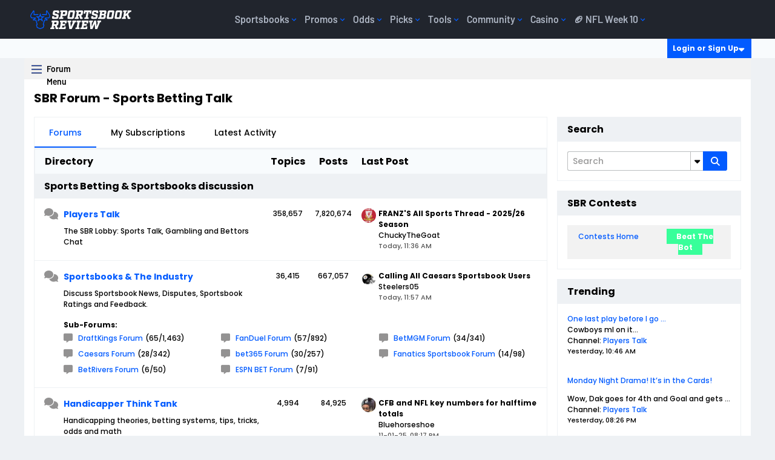

--- FILE ---
content_type: text/css;charset=UTF-8
request_url: https://www.sportsbookreview.com/forum/css.php?styleid=61&td=ltr&sheet=css_additional.css&ts=1758548340
body_size: 746
content:
.b-post__footer div[id^=content-tags]{display:none}.search-control-popup.search-controls-tags.tag-box{display:none !important}.b-userinfo__rank{display:none}#header{height:64px;font-family:Barlow}@media (max-width:991.98px){#sbr-UL-pageLinks .navbar-nav{width:100%;padding-top:16px;padding-bottom:32px;padding-left:24px;padding-right:24px}}.topNav-item{font-size:20px;padding:8px}@media (min-width:768px){.topNav-item{font-size:16px;font-weight:600}}@media (min-width:992px){.topNav-itemList{gap:24px}}.footer a{font-size:14px;font-family:barlow}.subMenu-listItem{font-size:16px;font-family:barlow;line-height:24px;height:32px;padding:24px 4px 8px 4px}.subMenu-heading{font-size:20px;font-family:barlow;margin:32px}.triMenu-listItem{margin-bottom:16px}.triMenu-listItem a{font-size:14px;min-height:32px;padding-left:24px;padding-right:8px;padding-top:4px;padding-bottom:4px}@media (min-width:768px){.triMenu-listItem a{font-size:16px;font-family:barlow}}@media (min-width:992px){.nav-item .dropdown-wrapper{top:64px}}@media (min-width:768px){.triMenu-listItem .triMenu-listItemHeading{font-size:16px;font-family:barlow}}[class*=" mat-icon-"]:before,[class^=mat-icon-]:before,[class*=" mat-icon-"],[class^=mat-icon-]{width:24px;height:24px}span.b-icon-fa.b-icon-fa--24.fa-solid.fa-magnifying-glass{height:16px}.search-box{margin-top:16px}.search-box .fa-solid{display:flex}.sbr-headerHamburger span{width:17px;height:3px}.sbr-headerHamburger span:nth-of-type(1){margin-bottom:3px}.sbr-headerHamburger span:nth-of-type(3){margin-top:3px}.sbr-headerHamburger{margin-top:8px!important;padding:16px}.clickToPreviousMenu{font-size:20px}@media(max-width:992px){.triMenu-listWrapper{top:-98.5px}}#channel-tabbar .b-comp-menu-dropdown__trigger.js-comp-menu-dropdown__trigger.js-button.b-comp-menu-dropdown__trigger--icon-trigger::after{content:"Forum Menu";position:absolute;left:-4px;margin-left:40px;text-wrap:nowrap;font-family:'Barlow';font-weight:bold;top:5px}.navbar-brand{margin-top:5px}table tr td,table tr th{border-bottom:unset}table tr th{font-size:unset}#header .container{max-width:1200px}.triMenu-listItem .triMenu-listItemHeading{font-size:14px}.b-button .b-icon-fa,.b-button .b-icon-fa.b-icon-fa--24{height:unset}#preview-overlay{width:100%!important}#breadcrumbs .separator,.b-toolbar__icon--contenttype.b-icon-fa,.b-toolbar__icon--secondary.b-icon-fa{display:flex}.sb-dialog,#confirm-dialog{width:100% !important}

--- FILE ---
content_type: image/svg+xml
request_url: https://img.sportsbookreview.com/images/sbr_icon_light.svg
body_size: 1335
content:
<?xml version="1.0" encoding="utf-8"?>
<svg xmlns="http://www.w3.org/2000/svg" xmlns:xlink="http://www.w3.org/1999/xlink" x="0px" y="0px" viewBox="0 0 684 231" style="enable-background:new 0 0 684 231;">
  <path d="M345.371 87.2224H381.621L384.916 68.8008C388.431 48.1861 380.522 38.5366 360.53 38.5366H306.486C285.835 38.5366 275.289 47.9668 271.554 68.8008L267.161 94.0209C263.865 113.758 273.092 120.338 292.645 124.943L333.288 135.031C337.682 136.128 338.341 137.224 337.682 141.172L335.046 157.181C334.387 160.251 333.288 161.348 330.212 161.348H295.062C291.547 161.348 291.107 160.251 291.547 157.181L294.403 141.61H258.373L254.858 161.786C251.123 182.182 259.032 192.05 279.024 192.05H335.705C356.356 192.05 367.121 182.401 370.636 161.786L375.469 134.812C378.984 115.074 369.318 108.495 349.985 103.89L309.342 94.0209C304.728 92.9244 304.069 91.6085 304.728 87.6611L307.364 73.4062C307.804 70.1166 309.122 69.2394 311.978 69.2394H344.712C347.788 69.2394 348.447 70.1166 347.788 73.4062L345.371 87.2224Z" fill="white"/>
  <path d="M421.258 67.0463L404.122 163.541H385.668L380.615 192.05H484.31C505.181 192.05 515.726 182.182 521.218 150.602C525.392 127.355 523.195 116.829 510.453 113.539C523.635 109.811 528.688 99.9422 532.422 78.2309C537.695 48.1861 529.786 38.5366 509.794 38.5366H407.637L402.804 67.0463H421.258ZM451.795 99.2842L457.288 68.5815H492.658C496.832 68.5815 497.491 69.678 494.855 83.9329C492.438 97.9684 491.12 99.2842 487.166 99.2842H451.795ZM440.811 162.006L446.962 126.697H484.09C488.264 126.697 488.704 127.794 485.848 144.242C482.772 160.69 481.893 162.006 477.939 162.006H440.811Z" fill="white"/>
  <path d="M683.104 68.8008C686.839 48.1861 678.93 38.5366 658.718 38.5366H556.342L551.508 67.0463H569.962L552.826 163.541H534.372L529.319 192.05H601.818L606.871 163.541H589.295L594.568 133.496H615.219L631.257 192.05H673.438L678.491 163.541H660.256L650.809 129.329C666.408 127.136 674.536 117.706 677.832 99.7229L683.104 68.8008ZM599.621 104.109L605.992 69.0201H642.461C645.756 69.0201 646.416 69.8973 645.756 73.1869L641.143 99.9422C640.484 103.232 639.385 104.109 636.09 104.109H599.621Z" fill="white"/>
  <path d="M73.674 95.8721L48.7145 114.025L72.384 114.054L91.4389 175.043L82.2325 181.754L88.9668 206.653L122.559 220.109L156.151 206.658L162.891 181.76L153.684 175.049L172.762 114.071L196.403 114.025L174.506 98.0846L189.623 88.8831H224.323C228.976 85.9706 232.442 81.5035 234.103 76.2779C236.519 68.4209 234.376 59.418 227.733 49.5075L204.37 14.6758L204.427 58.6522H146.808L143.54 48.6225H194.323V7.45987L206.615 0L236.081 43.931C248.584 62.5551 245.839 76.4651 241.349 84.861C239.285 88.6931 236.505 92.0956 233.16 94.885C230.949 96.7174 227.773 98.9071 225.204 98.9071H192.408L217.953 117.628L207.314 124.095H180.138L165.408 171.18L174.467 177.755L164.379 214.629L122.587 230.575L80.8004 214.629L70.7075 177.755L79.7377 171.174L65.0132 124.089H37.8374L27.1989 117.622L52.7721 98.9015H19.9304C17.3447 98.9015 14.1679 96.7117 11.9743 94.8794C8.62356 92.0932 5.83805 88.6926 3.76811 84.861C-0.721412 76.4651 -3.44922 62.5551 9.04189 43.931L38.5023 0L50.7945 7.4542V48.6225H101.583L98.3152 58.6522H50.7831H40.747V14.6758L17.3901 49.5075C10.7411 59.418 8.59861 68.4209 11.0195 76.2779C12.6812 81.5017 16.1446 85.9681 20.7942 88.8831H62.1547L73.674 95.8721Z" fill="#025BFF"/>
  <path d="M88.0857 139.877L101.418 98.9015L66.4905 73.5776H109.681L123.019 32.6079L136.357 73.5776H179.513L144.597 98.9015L157.935 139.877L123.019 114.553L88.0857 139.877ZM123.002 102.158L138.806 113.623L132.771 95.0723L148.581 83.6074H129.043L123.007 65.0569L116.966 83.6074H97.4284L113.238 95.0723L107.197 113.623L123.002 102.158Z" fill="#025BFF"/>
</svg>

--- FILE ---
content_type: text/javascript
request_url: https://www.sportsbookreview.com/build/js/adobe-tracking.min.js
body_size: 18080
content:
!function(){var e={151:function(e){var t={utf8:{stringToBytes:function(e){return t.bin.stringToBytes(unescape(encodeURIComponent(e)))},bytesToString:function(e){return decodeURIComponent(escape(t.bin.bytesToString(e)))}},bin:{stringToBytes:function(e){for(var t=[],n=0;n<e.length;n++)t.push(255&e.charCodeAt(n));return t},bytesToString:function(e){for(var t=[],n=0;n<e.length;n++)t.push(String.fromCharCode(e[n]));return t.join("")}}};e.exports=t},939:function(e){var t,n;t="ABCDEFGHIJKLMNOPQRSTUVWXYZabcdefghijklmnopqrstuvwxyz0123456789+/",n={rotl:function(e,t){return e<<t|e>>>32-t},rotr:function(e,t){return e<<32-t|e>>>t},endian:function(e){if(e.constructor==Number)return 16711935&n.rotl(e,8)|4278255360&n.rotl(e,24);for(var t=0;t<e.length;t++)e[t]=n.endian(e[t]);return e},randomBytes:function(e){for(var t=[];e>0;e--)t.push(Math.floor(256*Math.random()));return t},bytesToWords:function(e){for(var t=[],n=0,r=0;n<e.length;n++,r+=8)t[r>>>5]|=e[n]<<24-r%32;return t},wordsToBytes:function(e){for(var t=[],n=0;n<32*e.length;n+=8)t.push(e[n>>>5]>>>24-n%32&255);return t},bytesToHex:function(e){for(var t=[],n=0;n<e.length;n++)t.push((e[n]>>>4).toString(16)),t.push((15&e[n]).toString(16));return t.join("")},hexToBytes:function(e){for(var t=[],n=0;n<e.length;n+=2)t.push(parseInt(e.substr(n,2),16));return t},bytesToBase64:function(e){for(var n=[],r=0;r<e.length;r+=3)for(var a=e[r]<<16|e[r+1]<<8|e[r+2],i=0;i<4;i++)8*r+6*i<=8*e.length?n.push(t.charAt(a>>>6*(3-i)&63)):n.push("=");return n.join("")},base64ToBytes:function(e){e=e.replace(/[^A-Z0-9+\/]/gi,"");for(var n=[],r=0,a=0;r<e.length;a=++r%4)0!=a&&n.push((t.indexOf(e.charAt(r-1))&Math.pow(2,-2*a+8)-1)<<2*a|t.indexOf(e.charAt(r))>>>6-2*a);return n}},e.exports=n},206:function(e){function t(e){return!!e.constructor&&"function"==typeof e.constructor.isBuffer&&e.constructor.isBuffer(e)}
/*!
 * Determine if an object is a Buffer
 *
 * @author   Feross Aboukhadijeh <https://feross.org>
 * @license  MIT
 */
e.exports=function(e){return null!=e&&(t(e)||function(e){return"function"==typeof e.readFloatLE&&"function"==typeof e.slice&&t(e.slice(0,0))}(e)||!!e._isBuffer)}},394:function(e,t,n){e=n.nmd(e);var r="__lodash_hash_undefined__",a=9007199254740991,i="[object Arguments]",o="[object Function]",s="[object Object]",c=/^\[object .+?Constructor\]$/,u=/^(?:0|[1-9]\d*)$/,l={};l["[object Float32Array]"]=l["[object Float64Array]"]=l["[object Int8Array]"]=l["[object Int16Array]"]=l["[object Int32Array]"]=l["[object Uint8Array]"]=l["[object Uint8ClampedArray]"]=l["[object Uint16Array]"]=l["[object Uint32Array]"]=!0,l[i]=l["[object Array]"]=l["[object ArrayBuffer]"]=l["[object Boolean]"]=l["[object DataView]"]=l["[object Date]"]=l["[object Error]"]=l[o]=l["[object Map]"]=l["[object Number]"]=l[s]=l["[object RegExp]"]=l["[object Set]"]=l["[object String]"]=l["[object WeakMap]"]=!1;var d="object"==typeof n.g&&n.g&&n.g.Object===Object&&n.g,m="object"==typeof self&&self&&self.Object===Object&&self,v=d||m||Function("return this")(),f=t&&!t.nodeType&&t,p=f&&e&&!e.nodeType&&e,g=p&&p.exports===f,b=g&&d.process,h=function(){try{var e=p&&p.require&&p.require("util").types;return e||b&&b.binding&&b.binding("util")}catch(e){}}(),y=h&&h.isTypedArray;var w,D,V,I=Array.prototype,_=Function.prototype,S=Object.prototype,N=v["__core-js_shared__"],T=_.toString,L=S.hasOwnProperty,C=(w=/[^.]+$/.exec(N&&N.keys&&N.keys.IE_PROTO||""))?"Symbol(src)_1."+w:"",P=S.toString,E=T.call(Object),A=RegExp("^"+T.call(L).replace(/[\\^$.*+?()[\]{}|]/g,"\\$&").replace(/hasOwnProperty|(function).*?(?=\\\()| for .+?(?=\\\])/g,"$1.*?")+"$"),k=g?v.Buffer:void 0,j=v.Symbol,O=v.Uint8Array,$=k?k.allocUnsafe:void 0,M=(D=Object.getPrototypeOf,V=Object,function(e){return D(V(e))}),F=Object.create,x=S.propertyIsEnumerable,R=I.splice,B=j?j.toStringTag:void 0,q=function(){try{var e=fe(Object,"defineProperty");return e({},"",{}),e}catch(e){}}(),Y=k?k.isBuffer:void 0,U=Math.max,z=Date.now,J=fe(v,"Map"),W=fe(Object,"create"),H=function(){function e(){}return function(t){if(!Ne(t))return{};if(F)return F(t);e.prototype=t;var n=new e;return e.prototype=void 0,n}}();function G(e){var t=-1,n=null==e?0:e.length;for(this.clear();++t<n;){var r=e[t];this.set(r[0],r[1])}}function Q(e){var t=-1,n=null==e?0:e.length;for(this.clear();++t<n;){var r=e[t];this.set(r[0],r[1])}}function Z(e){var t=-1,n=null==e?0:e.length;for(this.clear();++t<n;){var r=e[t];this.set(r[0],r[1])}}function K(e){var t=this.__data__=new Q(e);this.size=t.size}function X(e,t){var n=De(e),r=!n&&we(e),a=!n&&!r&&Ie(e),i=!n&&!r&&!a&&Le(e),o=n||r||a||i,s=o?function(e,t){for(var n=-1,r=Array(e);++n<e;)r[n]=t(n);return r}(e.length,String):[],c=s.length;for(var u in e)!t&&!L.call(e,u)||o&&("length"==u||a&&("offset"==u||"parent"==u)||i&&("buffer"==u||"byteLength"==u||"byteOffset"==u)||pe(u,c))||s.push(u);return s}function ee(e,t,n){(void 0!==n&&!ye(e[t],n)||void 0===n&&!(t in e))&&re(e,t,n)}function te(e,t,n){var r=e[t];L.call(e,t)&&ye(r,n)&&(void 0!==n||t in e)||re(e,t,n)}function ne(e,t){for(var n=e.length;n--;)if(ye(e[n][0],t))return n;return-1}function re(e,t,n){"__proto__"==t&&q?q(e,t,{configurable:!0,enumerable:!0,value:n,writable:!0}):e[t]=n}G.prototype.clear=function(){this.__data__=W?W(null):{},this.size=0},G.prototype.delete=function(e){var t=this.has(e)&&delete this.__data__[e];return this.size-=t?1:0,t},G.prototype.get=function(e){var t=this.__data__;if(W){var n=t[e];return n===r?void 0:n}return L.call(t,e)?t[e]:void 0},G.prototype.has=function(e){var t=this.__data__;return W?void 0!==t[e]:L.call(t,e)},G.prototype.set=function(e,t){var n=this.__data__;return this.size+=this.has(e)?0:1,n[e]=W&&void 0===t?r:t,this},Q.prototype.clear=function(){this.__data__=[],this.size=0},Q.prototype.delete=function(e){var t=this.__data__,n=ne(t,e);return!(n<0)&&(n==t.length-1?t.pop():R.call(t,n,1),--this.size,!0)},Q.prototype.get=function(e){var t=this.__data__,n=ne(t,e);return n<0?void 0:t[n][1]},Q.prototype.has=function(e){return ne(this.__data__,e)>-1},Q.prototype.set=function(e,t){var n=this.__data__,r=ne(n,e);return r<0?(++this.size,n.push([e,t])):n[r][1]=t,this},Z.prototype.clear=function(){this.size=0,this.__data__={hash:new G,map:new(J||Q),string:new G}},Z.prototype.delete=function(e){var t=ve(this,e).delete(e);return this.size-=t?1:0,t},Z.prototype.get=function(e){return ve(this,e).get(e)},Z.prototype.has=function(e){return ve(this,e).has(e)},Z.prototype.set=function(e,t){var n=ve(this,e),r=n.size;return n.set(e,t),this.size+=n.size==r?0:1,this},K.prototype.clear=function(){this.__data__=new Q,this.size=0},K.prototype.delete=function(e){var t=this.__data__,n=t.delete(e);return this.size=t.size,n},K.prototype.get=function(e){return this.__data__.get(e)},K.prototype.has=function(e){return this.__data__.has(e)},K.prototype.set=function(e,t){var n=this.__data__;if(n instanceof Q){var r=n.__data__;if(!J||r.length<199)return r.push([e,t]),this.size=++n.size,this;n=this.__data__=new Z(r)}return n.set(e,t),this.size=n.size,this};var ae,ie=function(e,t,n){for(var r=-1,a=Object(e),i=n(e),o=i.length;o--;){var s=i[ae?o:++r];if(!1===t(a[s],s,a))break}return e};function oe(e){return null==e?void 0===e?"[object Undefined]":"[object Null]":B&&B in Object(e)?function(e){var t=L.call(e,B),n=e[B];try{e[B]=void 0;var r=!0}catch(e){}var a=P.call(e);r&&(t?e[B]=n:delete e[B]);return a}(e):function(e){return P.call(e)}(e)}function se(e){return Te(e)&&oe(e)==i}function ce(e){return!(!Ne(e)||function(e){return!!C&&C in e}(e))&&(_e(e)?A:c).test(function(e){if(null!=e){try{return T.call(e)}catch(e){}try{return e+""}catch(e){}}return""}(e))}function ue(e){if(!Ne(e))return function(e){var t=[];if(null!=e)for(var n in Object(e))t.push(n);return t}(e);var t=ge(e),n=[];for(var r in e)("constructor"!=r||!t&&L.call(e,r))&&n.push(r);return n}function le(e,t,n,r,a){e!==t&&ie(t,(function(i,o){if(a||(a=new K),Ne(i))!function(e,t,n,r,a,i,o){var c=be(e,n),u=be(t,n),l=o.get(u);if(l)return void ee(e,n,l);var d=i?i(c,u,n+"",e,t,o):void 0,m=void 0===d;if(m){var v=De(u),f=!v&&Ie(u),p=!v&&!f&&Le(u);d=u,v||f||p?De(c)?d=c:Te(w=c)&&Ve(w)?d=function(e,t){var n=-1,r=e.length;t||(t=Array(r));for(;++n<r;)t[n]=e[n];return t}(c):f?(m=!1,d=function(e,t){if(t)return e.slice();var n=e.length,r=$?$(n):new e.constructor(n);return e.copy(r),r}(u,!0)):p?(m=!1,g=u,b=!0?(h=g.buffer,y=new h.constructor(h.byteLength),new O(y).set(new O(h)),y):g.buffer,d=new g.constructor(b,g.byteOffset,g.length)):d=[]:function(e){if(!Te(e)||oe(e)!=s)return!1;var t=M(e);if(null===t)return!0;var n=L.call(t,"constructor")&&t.constructor;return"function"==typeof n&&n instanceof n&&T.call(n)==E}(u)||we(u)?(d=c,we(c)?d=function(e){return function(e,t,n,r){var a=!n;n||(n={});var i=-1,o=t.length;for(;++i<o;){var s=t[i],c=r?r(n[s],e[s],s,n,e):void 0;void 0===c&&(c=e[s]),a?re(n,s,c):te(n,s,c)}return n}(e,Ce(e))}(c):Ne(c)&&!_e(c)||(d=function(e){return"function"!=typeof e.constructor||ge(e)?{}:H(M(e))}(u))):m=!1}var g,b,h,y;var w;m&&(o.set(u,d),a(d,u,r,i,o),o.delete(u));ee(e,n,d)}(e,t,o,n,le,r,a);else{var c=r?r(be(e,o),i,o+"",e,t,a):void 0;void 0===c&&(c=i),ee(e,o,c)}}),Ce)}function de(e,t){return he(function(e,t,n){return t=U(void 0===t?e.length-1:t,0),function(){for(var r=arguments,a=-1,i=U(r.length-t,0),o=Array(i);++a<i;)o[a]=r[t+a];a=-1;for(var s=Array(t+1);++a<t;)s[a]=r[a];return s[t]=n(o),function(e,t,n){switch(n.length){case 0:return e.call(t);case 1:return e.call(t,n[0]);case 2:return e.call(t,n[0],n[1]);case 3:return e.call(t,n[0],n[1],n[2])}return e.apply(t,n)}(e,this,s)}}(e,t,Ae),e+"")}var me=q?function(e,t){return q(e,"toString",{configurable:!0,enumerable:!1,value:(n=t,function(){return n}),writable:!0});var n}:Ae;function ve(e,t){var n,r,a=e.__data__;return("string"==(r=typeof(n=t))||"number"==r||"symbol"==r||"boolean"==r?"__proto__"!==n:null===n)?a["string"==typeof t?"string":"hash"]:a.map}function fe(e,t){var n=function(e,t){return null==e?void 0:e[t]}(e,t);return ce(n)?n:void 0}function pe(e,t){var n=typeof e;return!!(t=null==t?a:t)&&("number"==n||"symbol"!=n&&u.test(e))&&e>-1&&e%1==0&&e<t}function ge(e){var t=e&&e.constructor;return e===("function"==typeof t&&t.prototype||S)}function be(e,t){if(("constructor"!==t||"function"!=typeof e[t])&&"__proto__"!=t)return e[t]}var he=function(e){var t=0,n=0;return function(){var r=z(),a=16-(r-n);if(n=r,a>0){if(++t>=800)return arguments[0]}else t=0;return e.apply(void 0,arguments)}}(me);function ye(e,t){return e===t||e!=e&&t!=t}var we=se(function(){return arguments}())?se:function(e){return Te(e)&&L.call(e,"callee")&&!x.call(e,"callee")},De=Array.isArray;function Ve(e){return null!=e&&Se(e.length)&&!_e(e)}var Ie=Y||function(){return!1};function _e(e){if(!Ne(e))return!1;var t=oe(e);return t==o||"[object GeneratorFunction]"==t||"[object AsyncFunction]"==t||"[object Proxy]"==t}function Se(e){return"number"==typeof e&&e>-1&&e%1==0&&e<=a}function Ne(e){var t=typeof e;return null!=e&&("object"==t||"function"==t)}function Te(e){return null!=e&&"object"==typeof e}var Le=y?function(e){return function(t){return e(t)}}(y):function(e){return Te(e)&&Se(e.length)&&!!l[oe(e)]};function Ce(e){return Ve(e)?X(e,!0):ue(e)}var Pe,Ee=(Pe=function(e,t,n,r){le(e,t,n,r)},de((function(e,t){var n=-1,r=t.length,a=r>1?t[r-1]:void 0,i=r>2?t[2]:void 0;for(a=Pe.length>3&&"function"==typeof a?(r--,a):void 0,i&&function(e,t,n){if(!Ne(n))return!1;var r=typeof t;return!!("number"==r?Ve(n)&&pe(t,n.length):"string"==r&&t in n)&&ye(n[t],e)}(t[0],t[1],i)&&(a=r<3?void 0:a,r=1),e=Object(e);++n<r;){var o=t[n];o&&Pe(e,o,n,a)}return e})));function Ae(e){return e}e.exports=Ee},503:function(e,t,n){var r,a,i,o,s;r=n(939),a=n(151).utf8,i=n(206),o=n(151).bin,(s=function(e,t){e.constructor==String?e=t&&"binary"===t.encoding?o.stringToBytes(e):a.stringToBytes(e):i(e)?e=Array.prototype.slice.call(e,0):Array.isArray(e)||e.constructor===Uint8Array||(e=e.toString());for(var n=r.bytesToWords(e),c=8*e.length,u=1732584193,l=-271733879,d=-1732584194,m=271733878,v=0;v<n.length;v++)n[v]=16711935&(n[v]<<8|n[v]>>>24)|4278255360&(n[v]<<24|n[v]>>>8);n[c>>>5]|=128<<c%32,n[14+(c+64>>>9<<4)]=c;var f=s._ff,p=s._gg,g=s._hh,b=s._ii;for(v=0;v<n.length;v+=16){var h=u,y=l,w=d,D=m;u=f(u,l,d,m,n[v+0],7,-680876936),m=f(m,u,l,d,n[v+1],12,-389564586),d=f(d,m,u,l,n[v+2],17,606105819),l=f(l,d,m,u,n[v+3],22,-1044525330),u=f(u,l,d,m,n[v+4],7,-176418897),m=f(m,u,l,d,n[v+5],12,1200080426),d=f(d,m,u,l,n[v+6],17,-1473231341),l=f(l,d,m,u,n[v+7],22,-45705983),u=f(u,l,d,m,n[v+8],7,1770035416),m=f(m,u,l,d,n[v+9],12,-1958414417),d=f(d,m,u,l,n[v+10],17,-42063),l=f(l,d,m,u,n[v+11],22,-1990404162),u=f(u,l,d,m,n[v+12],7,1804603682),m=f(m,u,l,d,n[v+13],12,-40341101),d=f(d,m,u,l,n[v+14],17,-1502002290),u=p(u,l=f(l,d,m,u,n[v+15],22,1236535329),d,m,n[v+1],5,-165796510),m=p(m,u,l,d,n[v+6],9,-1069501632),d=p(d,m,u,l,n[v+11],14,643717713),l=p(l,d,m,u,n[v+0],20,-373897302),u=p(u,l,d,m,n[v+5],5,-701558691),m=p(m,u,l,d,n[v+10],9,38016083),d=p(d,m,u,l,n[v+15],14,-660478335),l=p(l,d,m,u,n[v+4],20,-405537848),u=p(u,l,d,m,n[v+9],5,568446438),m=p(m,u,l,d,n[v+14],9,-1019803690),d=p(d,m,u,l,n[v+3],14,-187363961),l=p(l,d,m,u,n[v+8],20,1163531501),u=p(u,l,d,m,n[v+13],5,-1444681467),m=p(m,u,l,d,n[v+2],9,-51403784),d=p(d,m,u,l,n[v+7],14,1735328473),u=g(u,l=p(l,d,m,u,n[v+12],20,-1926607734),d,m,n[v+5],4,-378558),m=g(m,u,l,d,n[v+8],11,-2022574463),d=g(d,m,u,l,n[v+11],16,1839030562),l=g(l,d,m,u,n[v+14],23,-35309556),u=g(u,l,d,m,n[v+1],4,-1530992060),m=g(m,u,l,d,n[v+4],11,1272893353),d=g(d,m,u,l,n[v+7],16,-155497632),l=g(l,d,m,u,n[v+10],23,-1094730640),u=g(u,l,d,m,n[v+13],4,681279174),m=g(m,u,l,d,n[v+0],11,-358537222),d=g(d,m,u,l,n[v+3],16,-722521979),l=g(l,d,m,u,n[v+6],23,76029189),u=g(u,l,d,m,n[v+9],4,-640364487),m=g(m,u,l,d,n[v+12],11,-421815835),d=g(d,m,u,l,n[v+15],16,530742520),u=b(u,l=g(l,d,m,u,n[v+2],23,-995338651),d,m,n[v+0],6,-198630844),m=b(m,u,l,d,n[v+7],10,1126891415),d=b(d,m,u,l,n[v+14],15,-1416354905),l=b(l,d,m,u,n[v+5],21,-57434055),u=b(u,l,d,m,n[v+12],6,1700485571),m=b(m,u,l,d,n[v+3],10,-1894986606),d=b(d,m,u,l,n[v+10],15,-1051523),l=b(l,d,m,u,n[v+1],21,-2054922799),u=b(u,l,d,m,n[v+8],6,1873313359),m=b(m,u,l,d,n[v+15],10,-30611744),d=b(d,m,u,l,n[v+6],15,-1560198380),l=b(l,d,m,u,n[v+13],21,1309151649),u=b(u,l,d,m,n[v+4],6,-145523070),m=b(m,u,l,d,n[v+11],10,-1120210379),d=b(d,m,u,l,n[v+2],15,718787259),l=b(l,d,m,u,n[v+9],21,-343485551),u=u+h>>>0,l=l+y>>>0,d=d+w>>>0,m=m+D>>>0}return r.endian([u,l,d,m])})._ff=function(e,t,n,r,a,i,o){var s=e+(t&n|~t&r)+(a>>>0)+o;return(s<<i|s>>>32-i)+t},s._gg=function(e,t,n,r,a,i,o){var s=e+(t&r|n&~r)+(a>>>0)+o;return(s<<i|s>>>32-i)+t},s._hh=function(e,t,n,r,a,i,o){var s=e+(t^n^r)+(a>>>0)+o;return(s<<i|s>>>32-i)+t},s._ii=function(e,t,n,r,a,i,o){var s=e+(n^(t|~r))+(a>>>0)+o;return(s<<i|s>>>32-i)+t},s._blocksize=16,s._digestsize=16,e.exports=function(e,t){if(null==e)throw new Error("Illegal argument "+e);var n=r.wordsToBytes(s(e,t));return t&&t.asBytes?n:t&&t.asString?o.bytesToString(n):r.bytesToHex(n)}}},t={};function n(r){var a=t[r];if(void 0!==a)return a.exports;var i=t[r]={id:r,loaded:!1,exports:{}};return e[r](i,i.exports,n),i.loaded=!0,i.exports}n.n=function(e){var t=e&&e.__esModule?function(){return e.default}:function(){return e};return n.d(t,{a:t}),t},n.d=function(e,t){for(var r in t)n.o(t,r)&&!n.o(e,r)&&Object.defineProperty(e,r,{enumerable:!0,get:t[r]})},n.g=function(){if("object"==typeof globalThis)return globalThis;try{return this||new Function("return this")()}catch(e){if("object"==typeof window)return window}}(),n.o=function(e,t){return Object.prototype.hasOwnProperty.call(e,t)},n.nmd=function(e){return e.paths=[],e.children||(e.children=[]),e},function(){"use strict";var e=n(394),t=n.n(e);const r=["language","country","category","subCategories","vertical","subVertical","triVertical","topList","primarySubCategory","equivalentPage","toplistDataIds","partnerDataIds","variant","state","platform","event","siteSection"],a=["mobile","tablet","continent","country","state","city"],i=["loggedIn","memberId","memberJoinDate","memberStatus"],o={externalScript:e=>e&&e.toString().length>=1,fullFunnelQueryParamName:e=>e&&e.toString().length>=1,globalVariableName:e=>e&&e.toString().length>=1,interactionIndicatorsArray:e=>Array.isArray(e),linkContainersArray:e=>Array.isArray(e)&&e.every((e=>e.linkContainerName&&Array.isArray(e.linkContainerSelectors)&&e.linkContainerSelectors.every((e=>e.toString().length>=2)))),memberTagLocalNames:e=>void 0===e||Array.isArray(e)&&e.length===i.length,memberTagNames:e=>Array.isArray(e)&&e.length===i.length&&e.every(((e,t)=>e===i[t])),outboundLinkFolder:e=>e&&e.toString().length>=1,pageTagLocalNames:e=>Array.isArray(e)&&e.length===r.length,pageTagNames:e=>Array.isArray(e)&&e.length===r.length&&e.every(((e,t)=>e===r[t])),timeOnSiteCustomPings:e=>Array.isArray(e)&&e.every((e=>parseInt(e)===Number(e))),timeOnSiteInterval:e=>parseInt(e)===Number(e)&&e>=20,timeOnSiteLimit:e=>parseInt(e)===Number(e),transactionIdSiteNumber:e=>parseInt(e)===Number(e)&&4===e.toString().length,userTagLocalNames:e=>Array.isArray(e)&&e.length===a.length,userTagNames:e=>Array.isArray(e)&&e.length===a.length&&e.every(((e,t)=>e===a[t])),webVitalsVisibilityPercent:e=>parseInt(e)===Number(e)};["externalScript","fullFunnelQueryParamName","globalVariableName","interactionIndicatorsArray","linkContainersArray","outboundLinkFolder","pageTagLocalNames","pageTagNames","timeOnSiteCustomPings","timeOnSiteInterval","timeOnSiteLimit","transactionIdSiteNumber","userTagLocalNames","userTagNames","webVitalsVisibilityPercent"].forEach((e=>{o[e].required=!0}));const c={interactionIndicatorsArray:["#","javascript","/img/"],timeOnSiteCustomPings:[10,30,45],timeOnSiteInterval:60,timeOnSiteLimit:240,pageTagNames:["language","country","category","subCategories","vertical","subVertical","triVertical","topList","primarySubCategory","equivalentPage","toplistDataIds","partnerDataIds","variant","state","platform","event","siteSection"],userTagNames:["mobile","tablet","continent","country","state","city"],memberTagNames:["loggedIn","memberId","memberJoinDate","memberStatus"],webVitalsVisibilityPercent:10,suppressClickTracking:!1,manualFirePageView:!1,enableScrollTracking:!1};var u=(e,t,n,r)=>{const a={};return a.category=e.category,a.id=e.id,a.quantity="purchase"===r?e.quantity:"",a.revenue="purchase"===r&&e.unitPrice>0&&!isNaN(e.quantity)?e.unitPrice*e.quantity:"",a.events="purchase"===r&&n.length>0?Object.keys(n).map((e=>`${e}=${n[e]}`)).join("|"):"",a.evars=Object.keys(t).map((e=>`${e}=${t[e]}`)).join("|"),a};var l=e=>{let t=0,n=0;for(;n<e.length;)t=(t<<5)-t+e.charCodeAt(n++)|0;return t+2147483647+1};var d=()=>Math.floor(1e12+9e11*Math.random());var m=()=>Date.now();var v=({transactionIdSiteNumber:e=null})=>{if(null===e)throw new Error("Missing transaction ID site number");return""+e+m()+d()};var f=({category:e=null,subCategories:t=[]})=>{const n=`Category:${e}`;let r="";return Array.isArray(t)?((t=t.filter((e=>e))).length>0&&(r=`:::SubCategories:${t.join()}`),n+r):n};var p=(e,t)=>{const{globalVariableName:n}=t,r=t[`${e}TagLocalNames`]||[],a=t[`${e}TagNames`],i=window[n]||[],o={};return a.forEach(((e,t)=>{o[e]=void 0!==i[r[t]]?i[r[t]]:null})),o};var g=(e,t=null)=>("string"==typeof e&&(e=e.split(".")),e.reduce(((e,n)=>e&&e[n]?e[n]:t),window));var b=e=>{const t=V("origin"),n=t+V("pathname"),r=C("userAgent"),a=p("page",e);return{prop2:N("title"),prop3:N("lang","documentElement"),eVar2:n,eVar3:f(a),eVar4:h(a),eVar5:a.country,eVar6:a.language,eVar7:N("lang","documentElement"),eVar9:a.equivalentPage,eVar10:g("ss_watts.siteSpectCampaigns"),eVar11:g("ss_watts.siteSpectGUID"),eVar12:L("author"),eVar13:L("publishedDate"),eVar14:L("modifiedDate"),eVar15:L("title"),eVar16:L("categories"),eVar17:L("commentCount"),eVar22:r.indexOf("iPhone")>-1?screen.height+"x"+screen.width:null,eVar23:r,eVar24:"D=mid",eVar26:a.platform,eVar32:C("language"),eVar58:a.primarySubCategory,eVar68:a.variant,eVar71:a.state,eVar72:a.event,eVar100:g("ss_watts.siteSpectExperience"),eVar199:e.version,eVar200:t}};var h=({vertical:e=null,subVertical:t=null,triVertical:n=null})=>{let r="";t&&(r=`:::SubVerticals:${t}`);let a="";return n&&(a=`:::TriVerticals:${n}`),`Vertical:${e}`+r+a};var y=(e,t)=>"string"==typeof e&&(e.length<=t?e:e.slice(0,t)+"..."),w=n(503),D=n.n(w);var V=e=>location[e];var I=({domainHash:e=null}={})=>{const t=D()(V("host"));return null===e||e===t};var _=(e,t)=>new Promise(((n,r)=>{const a=((e,t)=>Object.entries(t).map((([t,n])=>[t,!n.required||t in e,n(e[t])])).filter((([e,...t])=>!t.every(Boolean))).map((([e,t])=>new Error(`${e} is ${t?"invalid":"required"}.`))))(e,t);if(a.length>0){let e="";for(const{message:t}of a)e+=`   • ${t}\n`;r(new Error(`Config is invalid!\n${e}`))}else n()}));var S=e=>new URLSearchParams(window.location.search).get(e);var N=(e,t=null)=>{let n;return n=null===t?document[e]:document[t][e],n||null};var T=(e,t)=>e.getAttribute(t);var L=e=>{const t=document.querySelector(`meta[name=${e}]`);return t?t.content:null};var C=e=>navigator[e];var P=e=>new Promise(((t,n)=>{const r=document.createElement("script");r.onload=t,r.onerror=n,r.src=e,document.head.append(r)}));var E=(e,t)=>{const n=t.map((e=>e.linkContainerSelectors)).flat(),r=n.length>0?e.closest(n):null;let a="Content";return null!==r&&t.forEach((e=>{e.linkContainerSelectors.forEach((t=>{r.matches(t)&&(a=e.linkContainerName)}))})),a};var A=(e,t)=>{let n;return t&&e.dataset[t]&&(n=e.dataset[t]),n};var k=(e,{linkContainersArray:t,linkContainerDatasetName:n})=>{let r=A(e,n);return r||(r=E(e,t)),r};var j=(e,t,n,r)=>{let a="Internal";return!0===t?a="Interaction":!0===n?a="Partner":0!==e.href.indexOf(r)&&!1===t&&(a="External"),a};var O=(e,{interactionIndicatorsArray:t})=>{let n=!0;return void 0!==e.href&&e.href&&(n=t.some(((e,t)=>e.includes(t)).bind(null,e.href))),n};var $=(e,t,n)=>{const r=new URL(e.href);return r.searchParams.set(t,n),r.toString()};var M=(e,{outboundLinkFolder:t})=>new RegExp(t).test(e);var F=(e,t)=>e.replace(t,"");var x=(e,t)=>{const n=new URL(e),r=n.searchParams;return r.delete(t),n.origin+n.pathname+(r.toString().length>0?"?"+r.toString():"")};var R=({breadcrumbsSelector:e})=>{const t=document.querySelectorAll(e);let n="";return t.forEach(((e,t)=>{n+=`${0!==t?"::":""}${e.textContent.trim()}`})),n};var B=(e,t)=>{let n=[];const r=[];switch(e){case"toplist":n=["identifier","partner","rating","rtp","payoutTime","offerId","offerName","offerAmount","position"];break;case"partner":n=["partner","rating","rtp","payoutTime","offerId","offerName","offerAmount"]}return t&&t.forEach((t=>{t[`${e}Data`].forEach((a=>{let i="";n.forEach((e=>{i=i+"~"+(a[e]||"")})),r.push(`${e}~${t[`${e}ResponseId`]}`+i)}))})),r.join(",")};var q=e=>{const t={},n=e.data;return[{evarNumber:39,name:"currency"},{evarNumber:40,name:"clientId"},{evarNumber:41,name:"gameId"},{evarNumber:42,name:"geo"},{evarNumber:43,name:"linkId"},{evarNumber:44,name:"referer"},{evarNumber:45,name:"userAgent"},{evarNumber:46,name:"gameName"},{evarNumber:47,name:"gameProviderId"},{evarNumber:48,name:"gameProviderName"},{evarNumber:49,name:"language"}].forEach((e=>{n[`${e.name}`]&&(n.messageIsValid=!0),t[`eVar${e.evarNumber}`]=n[`${e.name}`]})),{datalayerData:{event:"Arcade Game Start",arcadeGameInfo:{arcadeClientId:n.clientId,arcadeCurrency:n.currency,arcadeGameId:n.gameId,arcadeGameName:n.gameName,arcadeGeo:n.geo,arcadeLanguage:n.language,arcadeLinkId:n.linkId,arcadeProviderId:n.gameProviderId,arcadeProviderName:n.gameProviderName,arcadeReferrer:n.referer,arcadeUserAgent:n.userAgent}},legacyData:t}};var Y,U,z,J,W,H=e=>{const t={},n=e.data;return[{eventNumber:30,name:"addChips"},{eventNumber:31,name:"signUpNow"},{eventNumber:32,name:"quickSignUp"}].forEach((e=>{e.name===n.eventAction&&(t.events=`event${e.eventNumber}`,n.messageIsValid=!0)})),{datalayerData:{event:"Cards Chat - "+n.eventAction},legacyData:t}},G="5.4.2",Q=-1,Z=function(e){addEventListener("pageshow",(function(t){t.persisted&&(Q=t.timeStamp,e(t))}),!0)},K=function(){return window.performance&&performance.getEntriesByType&&performance.getEntriesByType("navigation")[0]},X=function(){var e=K();return e&&e.activationStart||0},ee=function(e,t){var n=K(),r="navigate";return Q>=0?r="back-forward-cache":n&&(document.prerendering||X()>0?r="prerender":document.wasDiscarded?r="restore":n.type&&(r=n.type.replace(/_/g,"-"))),{name:e,value:void 0===t?-1:t,rating:"good",delta:0,entries:[],id:"v3-".concat(Date.now(),"-").concat(Math.floor(8999999999999*Math.random())+1e12),navigationType:r}},te=function(e,t,n){try{if(PerformanceObserver.supportedEntryTypes.includes(e)){var r=new PerformanceObserver((function(e){Promise.resolve().then((function(){t(e.getEntries())}))}));return r.observe(Object.assign({type:e,buffered:!0},n||{})),r}}catch(e){}},ne=function(e,t,n,r){var a,i;return function(o){t.value>=0&&(o||r)&&((i=t.value-(a||0))||void 0===a)&&(a=t.value,t.delta=i,t.rating=function(e,t){return e>t[1]?"poor":e>t[0]?"needs-improvement":"good"}(t.value,n),e(t))}},re=function(e){requestAnimationFrame((function(){return requestAnimationFrame((function(){return e()}))}))},ae=function(e){var t=function(t){"pagehide"!==t.type&&"hidden"!==document.visibilityState||e(t)};addEventListener("visibilitychange",t,!0),addEventListener("pagehide",t,!0)},ie=function(e){var t=!1;return function(n){t||(e(n),t=!0)}},oe=-1,se=function(){return"hidden"!==document.visibilityState||document.prerendering?1/0:0},ce=function(e){"hidden"===document.visibilityState&&oe>-1&&(oe="visibilitychange"===e.type?e.timeStamp:0,le())},ue=function(){addEventListener("visibilitychange",ce,!0),addEventListener("prerenderingchange",ce,!0)},le=function(){removeEventListener("visibilitychange",ce,!0),removeEventListener("prerenderingchange",ce,!0)},de=function(){return oe<0&&(oe=se(),ue(),Z((function(){setTimeout((function(){oe=se(),ue()}),0)}))),{get firstHiddenTime(){return oe}}},me=function(e){document.prerendering?addEventListener("prerenderingchange",(function(){return e()}),!0):e()},ve=[1800,3e3],fe=function(e,t){t=t||{},me((function(){var n,r=de(),a=ee("FCP"),i=te("paint",(function(e){e.forEach((function(e){"first-contentful-paint"===e.name&&(i.disconnect(),e.startTime<r.firstHiddenTime&&(a.value=Math.max(e.startTime-X(),0),a.entries.push(e),n(!0)))}))}));i&&(n=ne(e,a,ve,t.reportAllChanges),Z((function(r){a=ee("FCP"),n=ne(e,a,ve,t.reportAllChanges),re((function(){a.value=performance.now()-r.timeStamp,n(!0)}))})))}))},pe=[.1,.25],ge={passive:!0,capture:!0},be=new Date,he=function(e,t){Y||(Y=t,U=e,z=new Date,De(removeEventListener),ye())},ye=function(){if(U>=0&&U<z-be){var e={entryType:"first-input",name:Y.type,target:Y.target,cancelable:Y.cancelable,startTime:Y.timeStamp,processingStart:Y.timeStamp+U};J.forEach((function(t){t(e)})),J=[]}},we=function(e){if(e.cancelable){var t=(e.timeStamp>1e12?new Date:performance.now())-e.timeStamp;"pointerdown"==e.type?function(e,t){var n=function(){he(e,t),a()},r=function(){a()},a=function(){removeEventListener("pointerup",n,ge),removeEventListener("pointercancel",r,ge)};addEventListener("pointerup",n,ge),addEventListener("pointercancel",r,ge)}(t,e):he(t,e)}},De=function(e){["mousedown","keydown","touchstart","pointerdown"].forEach((function(t){return e(t,we,ge)}))},Ve=[100,300],Ie=0,_e=1/0,Se=0,Ne=function(e){e.forEach((function(e){e.interactionId&&(_e=Math.min(_e,e.interactionId),Se=Math.max(Se,e.interactionId),Ie=Se?(Se-_e)/7+1:0)}))},Te=function(){return W?Ie:performance.interactionCount||0},Le=function(){"interactionCount"in performance||W||(W=te("event",Ne,{type:"event",buffered:!0,durationThreshold:0}))},Ce=[200,500],Pe=0,Ee=function(){return Te()-Pe},Ae=[],ke={},je=function(e){var t=Ae[Ae.length-1],n=ke[e.interactionId];if(n||Ae.length<10||e.duration>t.latency){if(n)n.entries.push(e),n.latency=Math.max(n.latency,e.duration);else{var r={id:e.interactionId,latency:e.duration,entries:[e]};ke[r.id]=r,Ae.push(r)}Ae.sort((function(e,t){return t.latency-e.latency})),Ae.splice(10).forEach((function(e){delete ke[e.id]}))}},Oe=[2500,4e3],$e={},Me=[800,1800],Fe=function e(t){document.prerendering?me((function(){return e(t)})):"complete"!==document.readyState?addEventListener("load",(function(){return e(t)}),!0):setTimeout(t,0)};var xe=({debug:e=!1,eventData:t,eventName:n=null,eventType:r="o",pageView:a=!1})=>{!0===e&&console.log("Emit...",{eventData:t,eventName:n,pageView:a});for(const[e,n]of Object.entries(t))s[e]=n;a?s.t():s.tl(!0,r,n),s.clearVars()};const Re={},Be=e=>{Re[e.name]=e.value};fe(Be),function(e,t){t=t||{};var n=ee("TTFB"),r=ne(e,n,Me,t.reportAllChanges);Fe((function(){var a=K();if(a){var i=a.responseStart;if(i<=0||i>performance.now())return;n.value=Math.max(i-X(),0),n.entries=[a],r(!0),Z((function(){n=ee("TTFB",0),(r=ne(e,n,Me,t.reportAllChanges))(!0)}))}}))}(Be);var qe=(e,t={})=>{window.adobeDataLayer=window.adobeDataLayer||[];const n=V("href"),r=p("member",e),a=p("page",e),i=B("toplist",a.toplistDataIds),o=B("partner",a.partnerDataIds),s=C("userAgent"),c=document.getElementsByTagName("h1"),u=V("origin"),l=u+V("pathname"),m=S(e.searchParam),v={};v.toplist=i||o?"event4":"",v.search=null!==m?"event27":"",v.FCP=isNaN(Re.FCP)||null===Re.FCP?"":"event41="+Re.FCP+",event42",v.TTFB=isNaN(Re.TTFB)||null===Re.TTFB?"":"event39="+Re.TTFB+",event40",sessionStorage.setItem("uuid",d());const w={pageName:n,pageURL:n,list1:[i,o].filter(Boolean).join(","),eVar8:R(e),eVar21:m,eVar27:void 0===t.referrer||null===t.referrer?N("referrer"):t.referrer,eVar28:""===window.location.search?null:window.location.search,eVar33:r.loggedIn,eVar34:r.memberId,eVar35:r.memberJoinDate,eVar36:r.memberStatus,eVar53:void 0!==Re.FCP?Re.FCP:null,eVar54:void 0!==Re.TTFB?Re.TTFB:null,eVar59:a.topList,eVar70:S("gclid"),eVar76:c.length>0&&y(c[0].innerHTML,252),eVar77:y(L("description"),252),eVar78:L("x-check-score"),eVar79:L("x-is-verified"),...b(e),events:Object.values(v).filter(Boolean).join(","),campaign:S(e.campaignParam),channel:a.siteSection};xe({debug:e.debug,eventData:w,eventName:"Pageview",pageView:!0}),window.adobeDataLayer.push({event:"Page View",pageInfo:{breadcrumbs:R(e),headingName:c.length>0&&y(c[0].innerHTML,252),href:n,metaDescription:y(L("description"),252),origin:u,originWithPathname:l,pageLanguage:N("lang","documentElement"),previousPageUrl:void 0===t.referrer||null===t.referrer?N("referrer"):t.referrer,queryString:window.location.search,title:N("title")},pageTagging:{alternativeUrl:a.equivalentPage,categoryAndSubCategories:f(a),primarySubCategory:a.primarySubCategory,verticalSubVerticalTriVertical:h(a),country:a.country,toplist:a.topList,language:a.language},acquisitionInfo:{campaignId:S(e.campaignParam),gclid:S("gclid")},memberInfo:{isLoggedIn:r.loggedIn,memberId:r.memberId,memberJoinDate:r.memberJoinDate,memberStatus:r.memberStatus},articleInfo:{articleAuthor:L("author"),articleCategories:L("categories"),articleModifiedDate:L("modifiedDate"),articleNumberOfComments:L("commentCount"),articlePublishDate:L("publishedDate"),articleTitle:L("title")},experimentInfo:{experimentCampaignId:g("ss_watts.siteSpectCampaigns"),experimentTest:g("ss_watts.siteSpectExperience"),experimentUserId:g("ss_watts.siteSpectGUID")},partnerLinksInfo:[...i?i.split(",").map((e=>({partnerDataString:e}))):[],...o?o.split(",").map((e=>({partnerDataString:e}))):[]],searchInfo:{internalSearchTerm:S(e.searchParam)},techInfo:{browserLanguage:C("language"),connectorVersion:e.version,iPhoneScreenSize:s.indexOf("iPhone")>-1?screen.height+"x"+screen.width:null,userAgent:s},webVitalsInfo:{fcpValue:void 0!==Re.FCP?Re.FCP:null,ttfbValue:void 0!==Re.TTFB?Re.TTFB:null},cloudflareInfo:{botCheckScore:L("x-check-score"),isVerifiedbot:L("x-is-verified")}})};var Ye=e=>{window.adobeDataLayer=window.adobeDataLayer||[];window.addEventListener("message",(t=>{let n={};const r=t.data;if(r){switch(r.eventType){case"Arcade":n=q(t);break;case"DataRequest":(e=>{const t=window.origin.replace("www.","").split("://")[1],n=e.origin.replace("www.","").split("://")[1],r=new RegExp(`${t}$`).test(n),a="arcade.tool.net.management"===n,i=window.origin===e.origin;return r||i||a})(t)&&r.promptsFor.includes("visitorId")&&(n={visitorId:s.visitor.getMarketingCloudVisitorID()},t.source.postMessage(n,"*"));break;case"ccReplayPokerGame":n=H(t)}if(r.messageIsValid){const t={...n.legacyData,...b(e)};xe({debug:e.debug,eventData:t,eventName:r.eventType})}window.adobeDataLayer.push({...n.datalayerData})}}))};const Ue={id:"_all",onReady:function(e){const t=window.intitiated_videos||[];let n=window.completed_videos||[];const r=(e,t)=>{const n=new CustomEvent("video",{detail:{videoName:e.name(),videoId:e.hashedId(),videoSecondsWatched:e.secondsWatched?e.secondsWatched():void 0,videoIsMuted:e.isMuted(),videoSecondsLength:Math.round(e.duration()),videoCurrentTime:Math.round(e.time()),eventType:t}});window.dispatchEvent(n)};e.bind("play",(()=>{t.includes(e.hashedId())?n.includes(e.hashedId())?(r(e,"Video Replay"),n=n.filter((function(t){return t!==e.hashedId()}))):r(e,"Video Resume"):(r(e,"Video Start"),t.push(e.hashedId()))})),e.bind("percentwatchedchanged",((t,n)=>{t>=.25&&n<.25?r(e,"Video 25% Complete"):t>=.5&&n<.5?r(e,"Video 50% Complete"):t>=.75&&n<.75?r(e,"Video 75% Complete"):t>=.95&&n<.95&&r(e,"Video 95% Complete")})),e.bind("pause",(()=>{r(e,"Video Pause")})),e.bind("end",(()=>{r(e,"Video Complete"),n.push(e.hashedId())})),e.bind("enterfullscreen",(()=>{r(e,"Video Enter Full Screen")}))}};var ze=Ue;var Je=function(e){let t=[],n=!1;const r=window.youtube_videos||[],a=window.YT||[];t=new a.Player(e,{height:e.height,width:e.width,videoId:e.id,playerVars:{mute:1,autoplay:0,enablejsapi:1},events:{onReady:function(e){e.target.playVideo()},onStateChange:function(e){if(e.data===a.PlayerState.PLAYING){r.includes(e.target.getVideoData().video_id)?i(t,"Video Resume"):(i(t,"Video Start"),r.push(e.target.getVideoData().video_id));const n=e.target.getCurrentTime()/e.target.getDuration();n>=.25?i(t,"Video 25% Complete"):n>=.5?i(t,"Video 50% Complete"):n>=.75?i(t,"Video 75% Complete"):n>=.95&&i(t,"Video 95% Complete")}e.data===a.PlayerState.ENDED&&i(t,"Video Complete");e.data===a.PlayerState.PAUSED&&i(t,"Video Pause");e.data===a.PlayerState.MUTED&&i(t,"Video Mute")}}}),e.addEventListener("fullscreenchange",(()=>{n||i(t,"Video Enter Full Screen"),n=!n}));const i=function(e,t){const n=new CustomEvent("player",{detail:{videoName:e.getVideoData().title,videoId:e.getVideoData().video_id,videoSecondsLength:Math.round(e.getDuration()),videoCurrentTime:Math.round(e.getCurrentTime()),videoSecondsWatched:e.getCurrentTime()>0?Math.round(e.getDuration()-e.getCurrentTime()):void 0,videoIsMuted:e.isMuted(),eventType:t}});window.dispatchEvent(n)}};var We=e=>{window._wq=window._wq||[],window.adobeDataLayer=window.adobeDataLayer||[];let t=!1;const n=[{evarNumber:60,name:"videoName"},{evarNumber:61,name:"videoId"},{evarNumber:62,name:"videoSecondsWatched"},{evarNumber:63,name:"videoCurrentTime"},{evarNumber:64,name:"videoSecondsLength"},{evarNumber:65,name:"videoIsMuted"}],r=[{eventNumber:11,name:"Video Start"},{eventNumber:12,name:"Video 25% Complete"},{eventNumber:13,name:"Video 50% Complete"},{eventNumber:14,name:"Video 75% Complete"},{eventNumber:22,name:"Video 95% Complete"},{eventNumber:15,name:"Video Complete"},{eventNumber:16,name:"Video Pause"},{eventNumber:17,name:"Video Resume"},{eventNumber:18,name:"Video Replay"},{eventNumber:19,name:"Video Enter Full Screen"}];window._wq.push({...ze});const a=document.querySelectorAll("iframe");if(a.length)for(let e=0;e<a.length;++e)if(a[e]){const n=a[e].getAttribute("src");n&&-1!==n.indexOf("youtube.com/embed")&&(t=!0,P("https://www.youtube.com/iframe_api"))}t&&(window.onYouTubeIframeAPIReady=()=>{for(let e=0;e<a.length;e++){const t=a[e];t.id||(t.id=`ytplayer-${e}`),t.src.includes("youtube.com")&&Je(t)}}),["video","player"].forEach((t=>{window.addEventListener(t,(t=>{const a=t.detail,i={};let o=!1;if(n.forEach((e=>{a[`${e.name}`]&&(o=!0),i[`eVar${e.evarNumber}`]=a[`${e.name}`]})),r.forEach((e=>{a.eventType===e.name&&(o=!0,i.events=`event${e.eventNumber}`)})),o){const t={...i,...b(e)};xe({debug:e.debug,eventData:t,eventName:"Video"})}window.adobeDataLayer.push({event:a.eventType,videoInfo:{videoName:a.videoName,videoId:a.videoId,videoLength:a.videoSecondsLength,videoCurrentTime:a.videoCurrentTime,videoSecondsWatched:a.videoSecondsWatched,videoMuted:a.videoIsMuted}})}))}))};var He=()=>{};var Ge=(e,t)=>{window.adobeDataLayer=window.adobeDataLayer||[];const n={...b(e)};switch(t.name){case"LCP":n.eVar50=t.value,n.events=`event33=${t.value},event34`,window.adobeDataLayer.push({event:"Web Vitals: LCP",webVitalsInfo:{lcpValue:t.value}});break;case"FID":n.eVar51=t.value,n.events=`event35=${t.value},event36`,window.adobeDataLayer.push({event:"Web Vitals: FID",webVitalsInfo:{fidValue:t.value}});break;case"CLS":n.eVar52=t.value,n.events=`event37=${t.value},event38`,window.adobeDataLayer.push({event:"Web Vitals: CLS",webVitalsInfo:{clsValue:t.value}});break;case"INP":void 0!==t.value&&(n.eVar55=t.value,n.events=`event43=${t.value},event44`,window.adobeDataLayer.push({event:"Web Vitals: INP",webVitalsInfo:{inpValue:t.value}}))}xe({debug:e.debug,eventData:n,eventName:`WebVitals: ${t.name}`})};var Qe=e=>{const t={};!function(e,t){t=t||{},me((function(){var n,r=de(),a=ee("LCP"),i=function(e){var t=e[e.length-1];t&&t.startTime<r.firstHiddenTime&&(a.value=Math.max(t.startTime-X(),0),a.entries=[t],n())},o=te("largest-contentful-paint",i);if(o){n=ne(e,a,Oe,t.reportAllChanges);var s=ie((function(){$e[a.id]||(i(o.takeRecords()),o.disconnect(),$e[a.id]=!0,n(!0))}));["keydown","click"].forEach((function(e){addEventListener(e,(function(){return setTimeout(s,0)}),!0)})),ae(s),Z((function(r){a=ee("LCP"),n=ne(e,a,Oe,t.reportAllChanges),re((function(){a.value=performance.now()-r.timeStamp,$e[a.id]=!0,n(!0)}))}))}}))}(Ge.bind(t,e)),function(e,t){t=t||{},me((function(){var n,r=de(),a=ee("FID"),i=function(e){e.startTime<r.firstHiddenTime&&(a.value=e.processingStart-e.startTime,a.entries.push(e),n(!0))},o=function(e){e.forEach(i)},s=te("first-input",o);n=ne(e,a,Ve,t.reportAllChanges),s&&ae(ie((function(){o(s.takeRecords()),s.disconnect()}))),s&&Z((function(){var r;a=ee("FID"),n=ne(e,a,Ve,t.reportAllChanges),J=[],U=-1,Y=null,De(addEventListener),r=i,J.push(r),ye()}))}))}(Ge.bind(t,e)),function(e,t){t=t||{},fe(ie((function(){var n,r=ee("CLS",0),a=0,i=[],o=function(e){e.forEach((function(e){if(!e.hadRecentInput){var t=i[0],n=i[i.length-1];a&&e.startTime-n.startTime<1e3&&e.startTime-t.startTime<5e3?(a+=e.value,i.push(e)):(a=e.value,i=[e])}})),a>r.value&&(r.value=a,r.entries=i,n())},s=te("layout-shift",o);s&&(n=ne(e,r,pe,t.reportAllChanges),ae((function(){o(s.takeRecords()),n(!0)})),Z((function(){a=0,r=ee("CLS",0),n=ne(e,r,pe,t.reportAllChanges),re((function(){return n()}))})),setTimeout(n,0))})))}(Ge.bind(t,e)),function(e,t){t=t||{},me((function(){var n;Le();var r,a=ee("INP"),i=function(e){e.forEach((function(e){e.interactionId&&je(e),"first-input"===e.entryType&&!Ae.some((function(t){return t.entries.some((function(t){return e.duration===t.duration&&e.startTime===t.startTime}))}))&&je(e)}));var t,n=(t=Math.min(Ae.length-1,Math.floor(Ee()/50)),Ae[t]);n&&n.latency!==a.value&&(a.value=n.latency,a.entries=n.entries,r())},o=te("event",i,{durationThreshold:null!==(n=t.durationThreshold)&&void 0!==n?n:40});r=ne(e,a,Ce,t.reportAllChanges),o&&("PerformanceEventTiming"in window&&"interactionId"in PerformanceEventTiming.prototype&&o.observe({type:"first-input",buffered:!0}),ae((function(){i(o.takeRecords()),a.value<0&&Ee()>0&&(a.value=0,a.entries=[]),r(!0)})),Z((function(){Ae=[],Pe=Te(),a=ee("INP"),r=ne(e,a,Ce,t.reportAllChanges)})))}))}(Ge.bind(t,e))};var Ze=({button:e},t)=>{window.adobeDataLayer=window.adobeDataLayer||[];const n=!0,r=k(e,t),a=j(e,n,!1,V("origin")),i={...b(t),eVar18:r,eVar19:null,eVar20:a};xe({debug:t.debug,eventData:i,eventName:"Click",eventType:"o"}),window.adobeDataLayer.push({event:"Click",linkInfo:{linkLocation:k(e,t),linkUrl:null,linkType:j(e,n,!1,V("origin"))}})};var Ke=e=>{const t=new CustomEvent(e,{detail:null,bubbles:!0});window.dispatchEvent(t)};var Xe=({link:e,linkIsAffLink:t,transactionId:n,dataset:r},a)=>{window.adobeDataLayer=window.adobeDataLayer||[];const i=T(e,"href"),o=O(e,a),s=V("origin"),c=j(e,o,t,s),u=e.innerText.replace(/[`~#^*()|<>{}[\]\\/]/g,"").replace(/[\n\r]/g,", ").replace(/ +/g," ").trim();let d="";const m=k(e,a),v="Partner"===c||"External"===c?"e":"o";let f={...b(a),eVar18:m,eVar19:i,eVar20:c,eVar69:u};if(t){const e=F(x(i,a.fullFunnelQueryParamName),s);f={...f,eVar19:e,eVar25:n,eVar99:r.linkId,list1:void 0!==r.prefix?r.prefix+"~"+r.responseId+"~"+r.data:r.prefix,transactionID:n}}switch(c){case"Partner":Ke("partnerClickout"),Ke("engagementHit"),d=l("D=mid"+sessionStorage.getItem("uuid")+f.eVar19),f={...f,events:"event1:"+d+",event2,event3"};break;case"Internal":Ke("engagementHit")}xe({debug:a.debug,eventData:f,eventName:"Click",eventType:v}),window.adobeDataLayer.push({event:"Click",linkInfo:{linkLocation:k(e,a),linkUrl:i,linkType:c,linkText:u},partnerClickInfo:{...t&&{phoenixEchoLink:r.linkId},...t&&{transactionID:n},uniqueClickID:d},partnerLinkInfo:{...t&&{partnerDataString:void 0!==r.prefix?r.prefix+"~"+r.responseId+"~"+r.data:r.prefix}}})};var et=e=>{const t=["click","auxclick"],n={};e.suppressClickTracking||t.forEach((t=>{document.body.addEventListener(t,(t=>{const r=t.composedPath()[0].closest("a");if(null!==r){const t=M(r,e),a=v(e);t&&(n.responseId=r.dataset.toplistResponseId||r.dataset.partnerResponseId||void 0,n.data=r.dataset.toplistData||r.dataset.partnerData||void 0,n.linkId=r.dataset.toplistLinkId||r.dataset.partnerLinkId||void 0,n.prefix=void 0!==n.linkId?r.dataset.toplistLinkId?"toplist":"partner":void 0,r.href=$(r,e.fullFunnelQueryParamName,a)),Xe({link:r,linkIsAffLink:t,transactionId:a,dataset:n},e)}const a=t.composedPath()[0].closest("button");null===r&&null!==a&&Ze({button:a},e)}))}))};var tt=e=>{window.adobeDataLayer=window.adobeDataLayer||[];const{timeOnSiteInterval:t,timeOnSiteCustomPings:n,timeOnSiteLimit:r}=e;let a=0;const i=setInterval((()=>{a+=t;const n={...b(e),prop75:`${a}+`};a<=r?(xe({debug:e.debug,eventData:n,eventName:"Engagement Ping"}),window.adobeDataLayer.push({event:"Engagement Ping",engagementTime:`${a}+`})):clearInterval(i)}),1e3*t);e.intervalId=i;const o=[];n.forEach((t=>{t<=r&&o.push(setTimeout((()=>{const n={...b(e),prop75:`${t}+`};xe({debug:e.debug,eventData:n,eventName:"Engagement Ping"}),window.adobeDataLayer.push({event:"Engagement Ping",engagementTime:`${t}+`}),30===t&&Ke("engagementHit")}),1e3*t))})),e.setTimoutIds=o};var nt=(e,t)=>{window.adobeDataLayer=window.adobeDataLayer||[];if((window.completedForms||[]).includes(e))return;window.completedForms.push(e),window.adobeDataLayer.push({event:"Form Complete",formInfo:{formName:e}});const n={...b(t),eVar66:e,events:"event21"};xe({debug:t.debug,eventData:n,eventName:"Form Completed"})};var rt=(e,t)=>{window.adobeDataLayer=window.adobeDataLayer||[];if((window.initForms||[]).includes(e))return;window.initForms.push(e),window.adobeDataLayer.push({event:"Form Start",formInfo:{formName:e}});const n={...b(t),eVar66:e,events:"event20"};xe({debug:t.debug,eventData:n,eventName:"Form Initiated"})};var at=e=>{window.initForms=window.initForms||[],window.completedForms=window.completedForms||[],["change","submit"].forEach((t=>{document.body.addEventListener(t,(n=>{const r=n.target.closest("form");if(r){const n=T(r,"data-form-track");n&&("change"===t&&rt(n,e),"submit"===t&&nt(n,e))}}))}))};var it=e=>{window.adobeDataLayer=window.adobeDataLayer||[];const t=[{evarNumber:101,name:"productName"},{evarNumber:102,name:"productType"},{evarNumber:103,name:"unitPrice"}],n=[{evarNumber:108,name:"transactionReference"}],r=[{eventNumber:50,name:"totalDiscount"},{eventNumber:52,name:"totalAmount"}],a=[{eventNumber:51,name:"itemDiscount"}];[{name:"Add To Cart",type:"scAdd"},{name:"Remove From Cart",type:"scRemove"},{name:"Product Impression",type:"event54"},{name:"View Product",type:"prodView"},{name:"Cart View",type:"scView"},{name:"Cart Open",type:"scOpen"},{name:"Checkout Start",type:"scCheckout"},{name:"Purchase",type:"purchase"}].forEach((i=>{window.addEventListener(i.name,(o=>{let s=[],c=!0;const l=[],d=o.detail,m=d.products,v=d.currency,f=d.transactionDetail,p=[],g=[],h={};let y="";const w=[];if(m.forEach((e=>{const n={},r={};t.forEach((t=>{e[`${t.name}`]&&(c=!0),y=e[`${t.name}`],n[`eVar${t.evarNumber}`]="string"==typeof y?y.replace(/[|;,]/g,"~"):y})),Object.keys(n).forEach((e=>void 0===n[e]&&delete n[e])),"purchase"===i.type&&a.forEach((t=>{e[`${t.name}`]&&(r[`event${t.eventNumber}`]=e[`${t.name}`],-1===g.indexOf(`event${t.eventNumber}`)&&g.push(`event${t.eventNumber}`))})),p.push(u(e,n,r,i.type)),l.push({productId:e.id,productName:e.productName,productType:e.productType,unitPrice:e.unitPrice,totalPrice:e.unitPrice>0&&!isNaN(e.quantity)?e.unitPrice*e.quantity:"",quantity:e.quantity})})),"purchase"===i.type){const e=f.transactionReference;s={transactionReference:"string"==typeof e?e.replace(/[|;,]/g,"~"):e,totalAmount:f.totalAmount,totalDiscount:f.totalDiscount},r.forEach((e=>{f[`${e.name}`]&&(y=f[`${e.name}`],g.push(`event${e.eventNumber}=`+y))})),n.forEach((e=>{f[`${e.name}`]&&(y=f[`${e.name}`],h[`eVar${e.evarNumber}`]="string"==typeof y?y.replace(/[|;,]/g,"~"):y)}))}if(v||(c=!1),p.forEach((e=>{w.push(Object.keys(e).map((t=>`${e[t]}`)).join(";"))})),c){window.adobeDataLayer.push({event:i.name,currency:v,products:l,...s});const t={...b(e),...h,currencyCode:v,purchaseID:"purchase"===i.type?f.transactionReference:"",products:w.join(",").replaceAll("undefined",""),events:"purchase"===i.type&&g.length>0?i.type+","+g.join(","):i.type};xe({debug:e.debug,eventData:t,eventName:i.name})}}))}))};var ot=e=>{window.adobeDataLayer=window.adobeDataLayer||[];const t=[{evarNumber:90,name:"componentName"},{evarNumber:91,name:"componentOption"},{evarNumber:92,name:"componentValue"},{evarNumber:93,name:"componentType"},{evarNumber:94,name:"interactionType"},{evarNumber:95,name:"componentLocation"}];window.addEventListener("componentInteraction",(n=>{const r={},a=n.detail;let i=!1;if(t.forEach((e=>{a[`${e.name}`]&&(i=!0),r[`eVar${e.evarNumber}`]=a[`${e.name}`]})),i){const t={...r,...b(e),events:"event5"};xe({debug:e.debug,eventData:t,eventName:"Component"})}i&&window.adobeDataLayer.push({event:"Component Interaction",componentInfo:{componentInteractionType:a.interactionType,componentName:a.componentName,componentValue:a.componentValue,componentOption:a.componentOption,componentPosition:a.componentLocation,componentType:a.componentType}})}))};var st=e=>{const t=[{evarNumber:18,name:"partnerClickLocation"},{evarNumber:19,name:"partnerUrl"}],n=["type","responseId","identifier","partnerName","rating","rtp","payoutTime","offerId","offerName","offerAmount","position"];window.addEventListener("customPartnerClickout",(r=>{const a={},i=r.detail,o=[];let s=!1;if(void 0!==i.partnerName&&n.forEach((e=>{o.push(i[`${e}`]?i[`${e}`]:"")})),t.forEach((e=>{i[`${e.name}`]&&(s=!0),a[`eVar${e.evarNumber}`]=i[`${e.name}`]})),s){const t={...a,...b(e),list1:o.length>0?o.join("~"):"",eVar20:"Partner",eVar25:v(e),transactionID:v(e),events:"event2,event3"};xe({debug:e.debug,eventType:"e",eventData:t,eventName:"Click"}),window.adobeDataLayer.push({event:"Click",linkInfo:{linkLocation:a.eVar18,linkUrl:a.eVar19,linkType:"Partner",linkText:null},partnerClickInfo:{phoenixEchoLink:null,transactionID:v(e),uniqueClickID:l("D=mid"+sessionStorage.getItem("uuid")+a.eVar19)},partnerLinkInfo:[t.list1]})}}))};var ct=e=>{window.addEventListener("dynamicToplist",(t=>{const n=t.detail,r={...b(e),list1:B("toplist",n),events:"event4"};xe({debug:e.debug,eventData:r,eventName:"Dynamic Toplist Impression"}),window.adobeDataLayer.push({event:"Toplist/Partner Impression",partnerLinksInfo:r.list1?r.list1.split(",").map((e=>({partnerDataString:e}))):[]})}))};var ut=e=>{window.adobeDataLayer=window.adobeDataLayer||[],window.addEventListener("dynamicPartnerReview",(t=>{const n=t.detail,r={...b(e),list1:B("partner",n),events:"event4"};xe({debug:e.debug,eventData:r,eventName:"Dynamic Partner Impression"}),window.adobeDataLayer.push({event:"Toplist/Partner Impression",partnerLinksInfo:r.list1?r.list1.split(",").map((e=>({partnerDataString:e}))):[]})}))};var lt=e=>{window.adobeDataLayer=window.adobeDataLayer||[];const t=["registrationSuccessful","registrationMethod"],n=[{evarNumber:34,name:"memberId"},{evarNumber:35,name:"memberStatus"},{evarNumber:36,name:"memberJoinDate"},{evarNumber:37,name:"registrationMethod"}];window.addEventListener("registrationEvent",(r=>{const a=r.detail;let i="",o=t.every((e=>[].concat(...Object.entries(a)).includes(e)));const s={};if(o){if(a.registrationSuccessful){if(a.memberJoinDate)try{a.memberJoinDate instanceof Date?i=a.memberJoinDate.toISOString().substring(0,10):(o=!1,console.log("Date format is not valid, it should be YYYY-MM-DD"))}catch{o=!1,console.log("Date format is not valid, it should be YYYY/MM/DD")}window.adobeDataLayer.push({event:"Registration Successful",registrationMethod:a.registrationMethod,...a.emailOptIn&&{emailOptIn:a.emailOptIn},memberInfo:{...a.memberId&&{memberId:a.memberId},...a.memberStatus&&{memberStatus:a.memberStatus},...i&&{memberJoinDate:i}}})}else window.adobeDataLayer.push({event:"Registration Failed",registrationMethod:a.registrationMethod,...a.emailOptIn&&{emailOptIn:a.emailOptIn}});n.forEach((e=>{if(36===e.evarNumber)try{a.memberJoinDate instanceof Date?(i=a.memberJoinDate.toISOString().substring(0,10),s[`eVar${e.evarNumber}`]=i):(o=!1,console.log("Date format is not valid, it should be YYYY-MM-DD"))}catch{o=!1,console.log("Date type is not valid")}else s[`eVar${e.evarNumber}`]=a[`${e.name}`]})),s.events=a.registrationSuccessful?void 0!==a.emailOptedIn?a.emailOptedIn?"event6,event28":"event6,event29":"event6":"event7"}const c={...s,...b(e)};o&&xe({debug:e.debug,eventData:c,eventName:"Registration Event"})}))};var dt=e=>{window.adobeDataLayer=window.adobeDataLayer||[];const t=["errorMessage","errorType"],n=[{evarNumber:73,name:"errorType"},{evarNumber:74,name:"errorMessage"},{evarNumber:75,name:"errorLocation, errorField"}];window.addEventListener("errorAlert",(r=>{const a={},i=r.detail,o=t.every((e=>[].concat(...Object.entries(i)).includes(e))),s={...a,...b(e)};o&&(n.forEach((e=>{75===e.evarNumber?a[`eVar${e.evarNumber}`]=i.errorLocation?[i.errorLocation,i.errorField].filter(Boolean).join("|"):"":a[`${e.name}`]=i[`${e.name}`]})),a.events="event10",window.adobeDataLayer.push({event:"Error",errorInfo:{errorMessage:i.errorMessage,errorType:i.errorType,...i.errorLocation&&{errorLocationAndField:[i.errorLocation,i.errorField].filter(Boolean).join("|")}}}),xe({debug:e.debug,eventData:s,eventName:"Error Alert"}))}))};var mt=e=>{window.adobeDataLayer=window.adobeDataLayer||[];const t=["loginSuccessful","loginMethod"],n=[{evarNumber:34,name:"memberId"},{evarNumber:35,name:"memberStatus"},{evarNumber:36,name:"memberJoinDate"},{evarNumber:37,name:"loginMethod"}];window.addEventListener("loginEvent",(r=>{const a=r.detail;let i="",o=t.every((e=>[].concat(...Object.entries(a)).includes(e)));const s={};if(o){if(a.loginSuccessful){if(a.memberJoinDate)try{a.memberJoinDate instanceof Date?i=a.memberJoinDate.toISOString().substring(0,10):(o=!1,console.log("Date format is not valid, it should be YYYY-MM-DD"))}catch{o=!1,console.log("Date format is not valid, it should be YYYY/MM/DD")}window.adobeDataLayer.push({event:"Login Successful",loginMethod:a.loginMethod,memberInfo:{...a.memberId&&{memberId:a.memberId},...a.memberStatus&&{memberStatus:a.memberStatus},...i&&{memberJoinDate:i}}})}else window.adobeDataLayer.push({event:"Login Failed",loginMethod:a.loginMethod});n.forEach((e=>{if(36===e.evarNumber)try{a.memberJoinDate instanceof Date?(i=a.memberJoinDate.toISOString().substring(0,10),s[`eVar${e.evarNumber}`]=i):(o=!1,console.log("Date format is not valid, it should be YYYY-MM-DD"))}catch{o=!1,console.log("Date format is not valid, it should be YYYY/MM/DD")}else s[`eVar${e.evarNumber}`]=a[`${e.name}`]})),s.events=a.loginSuccessful?"event8":"event9"}const c={...s,...b(e)};o&&xe({debug:e.debug,eventData:c,eventName:"Login Event"})}))};var vt=e=>{window.adobeDataLayer=window.adobeDataLayer||[];const t=[],n=[25,50,75,100],r=[];e.suppressClickTracking||window.addEventListener("scroll",(a=>{const i=window.scrollY/(document.body.offsetHeight-window.innerHeight),o=Math.round(100*i),s={};if(!t.includes(o)&&n.includes(o)){switch(o){case 25:s.name="Scroll25",r.push("event100");break;case 50:s.name="Scroll50",r.push("event101");break;case 75:s.name="Scroll75",r.push("event102");break;case 100:s.name="Scroll100",r.push("event103")}t.push(o),setTimeout((()=>{const t={...s,events:r.toString(),...b(e)};xe({debug:e.debug,eventData:t,eventName:"ScrollDepth"}),window.adobeDataLayer.push({event:"Scroll Depth",scrollDepthPercentage:o})}),100)}}))};var ft=e=>{(Math.random()>=e.webVitalsVisibilityPercent/100||e.debug)&&Qe(e),et(e),Ye(e),We(e),He(e),tt(e),at(e),it(e),ot(e),st(e),ct(e),ut(e),lt(e),dt(e),mt(e),vt(e)};var pt=e=>{const t=S("pageCategory"),n=S("pageSubCategories"),r=S("pageVertical"),a=S("pageSubVertical"),i={prop2:S("pageTitle"),eVar2:S("pageUrl"),prop3:S("pageLanguage"),eVar3:f(t,n),prop4:S("userAgent"),eVar4:h(r,a),eVar5:S("pageCountry"),eVar6:S("pageLanguage"),eVar7:S("pageLanguageIso"),eVar9:S("pageAlternativeUrl"),eVar12:S("articleAuthor"),eVar13:S("articlePublicationDate"),eVar14:S("articleModificationDate"),eVar15:S("articleTitle"),eVar16:S("articleCategories"),eVar17:S("articleCommentsNumber"),eVar21:S("searchQuery"),eVar22:S("iPhoneScreenSize"),eVar23:S("userAgent"),eVar24:"D=mid",eVar27:S("referrer"),eVar32:S("userLanguage"),eVar58:S("pagePrimarySubCategory"),eVar59:S("topList"),eVar199:e.version,eVar200:S("domain")};xe({debug:e.debug,eventData:i,eventName:"AMP Pageview",pageView:!0})};var gt=class{constructor(e={}){this.config={},this.initialPageViewEventSent=!1;"true"!==S("ITL")&&(this.config=t()(c,e,this.mergeCustomizer),this.config.version=G,!0===this.config.debug&&console.log("⚙️ Validating...",{config:this.config}),_(this.config,o).then((()=>{!0===this.config.debug&&console.log("✔️ Config is valid!"),I(this.config)&&P(this.config.externalScript).then((()=>{P("https://www.everestjs.net/static/le/last-event-tag-latest.min.js")})).then((()=>{this.init()})).catch((e=>console.error(e)))})).catch((e=>{!0===this.config.debug&&console.error(e)})))}mergeCustomizer(e,t){if(Array.isArray(e))return t}init(e=0){!0===this.config.debug&&console.info(`Startup lag... ${.001*e}s`),"object"==typeof window.s&&"function"==typeof window.s.t?(this.initAdCloudEvent(),V("href").replace(location.search,"")===this.config.ampUrl?pt(this.config):(this.initialPageViewEventSent=!0,ft(this.config),qe(this.config))):setTimeout((()=>{e+=30,this.init(e)}),30)}initAdCloudEvent(){setTimeout((function(){"function"==typeof window.AdCloudEvent&&window.AdCloudEvent("9CE579FD5DCD8B590A495E09@AdobeOrg",s.account)}),100)}emitPageView(e={}){this.config.manualFirePageView||this.initialPageViewEventSent&&(clearInterval(this.config.intervalId),Array.isArray(this.config.setTimoutIds)&&this.config.setTimoutIds.forEach((e=>{clearInterval(e)})),tt(this.config),qe(this.config,e))}};function bt(e){return bt="function"==typeof Symbol&&"symbol"==typeof Symbol.iterator?function(e){return typeof e}:function(e){return e&&"function"==typeof Symbol&&e.constructor===Symbol&&e!==Symbol.prototype?"symbol":typeof e},bt(e)}function ht(e,t){var n=Object.keys(e);if(Object.getOwnPropertySymbols){var r=Object.getOwnPropertySymbols(e);t&&(r=r.filter((function(t){return Object.getOwnPropertyDescriptor(e,t).enumerable}))),n.push.apply(n,r)}return n}function yt(e){for(var t=1;t<arguments.length;t++){var n=null!=arguments[t]?arguments[t]:{};t%2?ht(Object(n),!0).forEach((function(t){wt(e,t,n[t])})):Object.getOwnPropertyDescriptors?Object.defineProperties(e,Object.getOwnPropertyDescriptors(n)):ht(Object(n)).forEach((function(t){Object.defineProperty(e,t,Object.getOwnPropertyDescriptor(n,t))}))}return e}function wt(e,t,n){return(t=function(e){var t=function(e,t){if("object"!=bt(e)||!e)return e;var n=e[Symbol.toPrimitive];if(void 0!==n){var r=n.call(e,t||"default");if("object"!=bt(r))return r;throw new TypeError("@@toPrimitive must return a primitive value.")}return("string"===t?String:Number)(e)}(e,"string");return"symbol"==bt(t)?t:t+""}(t))in e?Object.defineProperty(e,t,{value:n,enumerable:!0,configurable:!0,writable:!0}):e[t]=n,e}window.innerWidth>0?window.innerWidth:screen.width;window.aaConnector=function(e){var t={sbr_language:adobeData[0].language,sbr_country:adobeData[0].pageRegion,sbr_category:adobeData[0].category,sbr_subcategories:adobeData[0].subCategories,sbr_vertical:adobeData[0].vertical,sbr_subvertical:adobeData[0].subVertical,sbr_trivertical:adobeData[0].triVertical,sbr_toplist:"true"===adobeData[0].topList,sbr_primary_sub_category:adobeData[0].primarySubCategory,sbr_equivalent_page:adobeData[0].equivalentPage,sbr_toplist_data_ids:[],sbr_partner_data_ids:[],sbr_variant:"",sbr_state:"",sbr_platform:"",sbr_event:"",sbr_site_section:""};return window.aaTags=yt({},t),new gt(e)},window.addEventListener("load",(function(e){var t,n,r=(t=adobeData,n="True"==t[0].aaDebug,yt({},wt(wt(wt(wt(wt(wt({externalScript:adobeData[0].url,fullFunnelQueryParamName:"sbrid",globalVariableName:"aaTags",linkContainersArray:[{linkContainerName:"footer",linkContainerSelectors:["footer"]},{linkContainerName:"header",linkContainerSelectors:["header"]}],outboundLinkFolder:"^.*\\/c.sportsbookreview.com.*|https:\\/\\/sportsbookreview.go.metabet.io\\/.*",pageTagLocalNames:["sbr_language","sbr_country","sbr_category","sbr_subcategories","sbr_vertical","sbr_subvertical","sbr_trivertical","sbr_toplist","sbr_primary_sub_category","sbr_equivalent_page","sbr_toplist_data_ids","sbr_partner_data_ids","sbr_variant","sbr_state","sbr_platform","sbr_event","sbr_site_section"],transactionIdSiteNumber:4200,userTagLocalNames:["sbr_is_mobile","sbr_is_tablet","sbr_user_continent","sbr_user_country","sbr_user_state","sbr_user_city"],linkContainerDatasetName:"aatracker",breadcrumbsSelector:".breadcrumb-item",webVitalsVisibilityPercent:10},"breadcrumbsSelector",".breadcrumb-item"),"searchParam"," "),"campaignParam",""),"webVitalsVisibilityPercent",10),"debug",n),"timeOnSiteCustomPings",[10,30,45])));window.aaConnector(r)}))}()}();